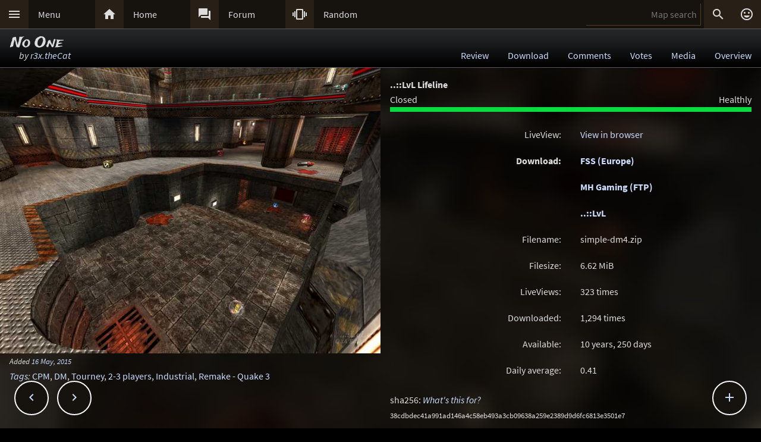

--- FILE ---
content_type: text/html; charset=UTF-8
request_url: https://lvlworld.com/download/id:2303
body_size: 6434
content:
<!DOCTYPE html> 
<html lang="en"> 
<head> 
<title>No One by r3x.theCat (simple-dm4) Download options - ..::LvL - Quake 3 Arena Maps (Q3A Custom Maps)</title> 
<link rel="alternate" href="//lvlworld.com/xml/lvl.xml" type="application/rss+xml" title="..::LvL RSS">
<link rel="stylesheet" href="/rc/2403.css">
<link rel="icon" type="image/png" href="/favicon-192x192.png" sizes="192x192">
<link rel="apple-touch-icon-precomposed" href="/apple-touch-icon-precomposed.png">
<link rel="apple-touch-icon" href="/apple-touch-icon.png">
<link rel="shortcut icon" type="image/x-icon" href="/favicon.ico" sizes="32x32 24x24 16x16">
<link rel="search" type="application/opensearchdescription+xml" title="..::LvL - Q3A Map search" href="/opensearch.xml">
<link rel="manifest" href="/site.webmanifest">
<meta name="theme-color" content="#16130f">
<meta name="viewport" content="width=device-width">
<meta name="msapplication-TileColor" content="#1d1d1d">
<meta name="msapplication-TileImage" content="/mstile-144x144.png">
<meta name="mobile-web-app-capable" content="yes">
<meta property="og:title" content="No One by r3x.theCat (simple-dm4) Download options">
<meta property="og:type" content="website">
<meta property="og:url" content="https://lvlworld.com/download/id:2303">
<meta property="og:image" content="https://lvlworld.com/levels/simple-dm4/simple-dm4lg.jpg">
<base target="_top">
</head>
<body>
<div class="contain"><div class="contain menuBar">
<div class="menuWrap" id="mMenu"><div class="menuBut"><a href="/menu">&#xE5D2;</a></div><div class="menuTxt"><a href="/menu">Menu</a></div></div><div class="menuWrap" id="mHome"><div class="menuBut"><a href="/">&#xE88A;</a></div><div class="menuTxt"><a href="/">Home</a></div></div><div class="menuWrap" id="mForum"><div class="menuBut"><a href="/forum">&#xE0BF;</a></div><div class="menuTxt"><a href="/forum">Forum</a></div></div><div class="menuWrap" id="mSurprise"><div class="menuBut"><a href="/surpriseme/download">&#xE62D;</a></div><div class="menuTxt"><a href="/surpriseme">Random</a></div></div>
<input type="text" id="menuSearch" class="menuSearch" placeholder="Map search">
<div class="menuRight">
<div class="menuButRight" id="mSearch">&#xE8B6;</div><div class="menuButRight" id="mLogin"><a href="/login" title="Login or register">&#xE420;</a></div>
</div>
</div></div>
<div id="pTitle" class="tBar"><div class="contain"><div class="pageTitle"><div class="pageSub1">No One</div><div class="pageSub2"><i>by <a href="/author/r3x.theCat">r3x.theCat</a></i></div></div><div class="pageQuick"><a href="/review/id:2303">Review</a><a href="/download/id:2303">Download</a><a href="/comments/id:2303">Comments</a><a href="/votes/id:2303">Votes</a><a href="/media/id:2303">Media</a><a href="/overview/id:2303">Overview</a></div></div></div>
<div class="contain">
<div id="mapPromo"><a href="/shot/id:2303/s:simple-dm4"><img src="[data-uri]" data-src="/levels/simple-dm4/simple-dm4800x600.jpg" alt="No One by r3x.theCat" title="No One by r3x.theCat"></a><div class="mapIcons"><i class="fSml">Added <a href="/timeline/2015-05-16">16 May, 2015</a></i><div><i><a href="/overview/id:2303">Tags</a>:</i> <a href="/searchadvance/CPM">CPM</a>, <a href="/searchadvance/DM">DM</a>, <a href="/searchadvance/Tourney">Tourney</a>, <a href="/searchadvance/2-3 players">2-3 players</a>, <a href="/searchadvance/Industrial">Industrial</a>, <a href="/searchadvance/Remake - Quake 3">Remake - Quake 3</a></div></div></div><div id="mapMain"><div class="mapRowInfo"><div class="llblockOp"><b>..::LvL Lifeline</b><br><div class="llleft">Closed</div><div class="llright">Healthly</div><br><div class="llwrap"><div style="width:100%;background-color:#09db41"></div></div><div class="llbutblock"><div class="flxWrap"><div class="flxBut"><a href="/donate">&#xEB3D;</a></div><div class="flxTxt"><a href="/donate">Keep ..::LvL alive</a></div></div></div></div></div><div class="mapRowInfo"><div class="mapDlTxtLeft">LiveView:</div><div class="mapDlTxtRight"><a href="/liveView/download/2303/e8f605684a1884845ea99c1a87101a65/6a6092c2b7f191a078acfc415bae2fb2">View in browser</a></div></div><div class="mapRowInfo"><div class="mapDlTxtLeft"><b>Download:</b><br />&#160;<br />&#160;</div><div class="mapDlTxtRight"><b><a href="#" class="dlLnk" data-dl="FSS" title="fast-stable-secure.net (Europe)">FSS (Europe)</a></b><br /><b><a href="#" class="dlLnk" data-dl="MHG" title="MH Gaming (FTP)">MH Gaming (FTP)</a></b><br /><b><a href="#" class="dlLnk" data-dl="lvl" title="..::LvL World">..::LvL</a></b></div></div><div class="mapRowInfo"><div class="mapDlTxtLeft">Filename:</div><div class="mapDlTxtRight">simple-dm4.zip</div></div><div class="mapRowInfo"><div class="mapDlTxtLeft">Filesize:</div><div class="mapDlTxtRight">6.62 <span title="Mebibytes - 1024 base">MiB</span></div></div><div class="mapRowInfo"><div class="mapDlTxtLeft">LiveViews:</div><div class="mapDlTxtRight">323 times</div></div><div class="mapRowInfo"><div class="mapDlTxtLeft">Downloaded:</div><div class="mapDlTxtRight">1,294 times</div></div><div class="mapRowInfo"><div class="mapDlTxtLeft">Available:</div><div class="mapDlTxtRight">10 years, 250 days</div></div><div class="mapRowInfo"><div class="mapDlTxtLeft">Daily average:</div><div class="mapDlTxtRight">0.41</div></div>
<div class="mapMainText">
<div id="otherMaps"></div>
<p class="nWrap">
sha256: <i><a href="/sha256Info" id="shaInfo">What's this for?</a></i><br />
<span class="fSml">38cdbdec41a991ad146a4c58eb493a3cb09638a259e2389d9d6fc6813e3501e7</span>
</p><p>
Found a map but not sure what to do next? Check the <i><a href="/howtoplay">how to play a Q3A map</a></i> F.A.Q.
</p><p>
Download notes
</p><p>
Download sites do <i><b>not</b></i> require a login, nor is there a queue or delay system before your download starts. In return, we simply ask that you do not abuse these links.
</p><p>
If you wish to link to these downloads, please link to this page instead, as the download links may change, but this URL will not.
</p><p>
The ..::LvL server is maintained by Tig and <a href="/donate">paid for with donations</a> from the community.
</p>
</div></div><div class="contain fixedButWrap"><div id="fixedButNext"><a href="/download/id:2304">&#xE408;</a></div><div id="fixedButPrevious"><a href="/download/id:2302">&#xE409;</a></div><div id="fixedBut"><a href="/download/id:2303">&#xE145;</a></div><div id="fixedButConsole" class="fixedButConsoleGone"><div class="butWrap"><div class="butBut"><a href="/review/id:2303">&#xE8D2;</a></div><div class="butTxt"><a href="/review/id:2303">Review</a></div></div><div class="butWrap"><div class="butBut"><a href="/download/id:2303">&#xE2C4;</a></div><div class="butTxt"><a href="/download/id:2303">Download</a></div></div><div class="butWrap"><div class="butBut"><a href="/comments/id:2303">&#xE8CD;</a></div><div class="butTxt"><a href="/comments/id:2303">Comments</a></div></div><div class="butWrap"><div class="butBut"><a href="/votes/id:2303">&#xE8DD;</a></div><div class="butTxt"><a href="/votes/id:2303">Votes</a></div></div><div class="butWrap"><div class="butBut"><a href="/overview/id:2303">&#xE88F;</a></div><div class="butTxt"><a href="/overview/id:2303">Overview</a></div></div><div class="butWrap"><div class="butBut"><a href="/media/id:2303">&#xE8A7;</a></div><div class="butTxt"><a href="/media/id:2303">Media</a></div></div><div class="butWrap"><div class="butBut"><a href="/shot/id:2303">&#xE413;</a></div><div class="butTxt"><a href="/shot/id:2303">Screenshots</a></div></div><div class="butWrap"><div class="butBut"><a href="/panorama/id:2303">&#xE40D;</a></div><div class="butTxt"><a href="/panorama/id:2303">Panorama</a></div></div><div class="butWrap"><div class="butBut"><a href="/readme/id:2303">&#xE241;</a></div><div class="butTxt"><a href="/readme/id:2303">Readme</a></div></div><div class="butWrap"><div class="butBut"><a href="/bookmark/download/id:2303">&#xE867;</a></div><div class="butTxt"><a href="/bookmark/download/id:2303">Bookmark</a></div></div><div class="butWrap"><div class="butBut"><a href="/browse/id:2303">&#xE8F3;</a></div><div class="butTxt"><a href="/browse/id:2303">Browse</a></div></div></div></div></div>
<div class="bg"><img class="bgImg" src="/levels/simple-dm4/simple-dm4bg.jpg" alt=""></div><div id="catch" class="catchGone"></div>
<div class="contain"><div id="menuConsole"><div id="menuContain"><div class="subWrap" id="subDonate">
<div class="subBut"><a href="/donate">&#xEB3D;</a></div>
<div class="subTxt"><a href="/donate">Donate</a></div>
</div><div class="subWrap"><div class="subBut"><a href="/filter">&#xE152;</a></div><div class="subTxt"><a href="/filter">Map filter</a></div></div><div class="subWrap"><div class="subBut"><a href="/trending">&#xE80E;</a></div><div class="subTxt"><a href="/trending">Trending</a></div></div><div class="subWrap"><div class="subBut"><a href="/timeline">&#xE192;</a></div><div class="subTxt"><a href="/timeline">Timeline</a></div></div><div class="subWrap"><div class="subBut"><a href="/browse">&#xE8F3;</a></div><div class="subTxt"><a href="/browse">Browse</a></div></div><div class="subWrap"><div class="subBut"><a href="/featured">&#xE86C;</a></div><div class="subTxt"><a href="/featured">Featured</a></div></div><div class="subWrap"><div class="subBut"><a href="/popularmaps">&#xE52D;</a></div><div class="subTxt"><a href="/popularmaps">Popular</a></div></div><div class="subWrap"><div class="subBut"><a href="/topmaps">&#xE838;</a></div><div class="subTxt"><a href="/topmaps">Top Maps</a></div></div><div class="subWrap"><div class="subBut"><a href="/authors">&#xE869;</a></div><div class="subTxt"><a href="/authors">Authors</a></div></div><div class="subWrap"><div class="subBut"><a href="/titles">&#xE264;</a></div><div class="subTxt"><a href="/titles">Map title</a></div></div><div class="subWrap"><div class="subBut"><a href="/queue">&#xE03C;</a></div><div class="subTxt"><a href="/queue">Map queue</a></div></div><div class="subWrap"><div class="subBut"><a href="/mods">&#xE429;</a></div><div class="subTxt"><a href="/mods">Q3A Mods</a></div></div><div class="subWrap"><div class="subBut"><a href="/members">&#xE7FC;</a></div><div class="subTxt"><a href="/members">Members</a></div></div><div class="subWrap"><div class="subBut"><a href="/contact">&#xE0BE;</a></div><div class="subTxt"><a href="/contact">Contact</a></div></div><div class="subWrap"><div class="subBut"><a href="/menu">&#xE8DE;</a></div><div class="subTxt"><a href="/menu">Full menu</a></div></div><div class="subWrap" id="subClose"><div class="subBut"><a href="/download/id:2303">&#xE5C9;</a></div><div class="subTxt"><a href="/download/id:2303">Close</a></div></div></div></div></div>
<div id="memberConsole"><div class="contain">
<div class="memberWrap"><div class="subWrap"><div class="subBut"><a href="/login" data-act="login">&#xE8E8;</a></div>
<div class="subTxt"><a href="/login" data-act="login">Sign in</a></div>
</div><div class="subWrap">
<div class="subBut"><a href="/register" data-act="register">&#xE7FE;</a></div>
<div class="subTxt"><a href="/register" data-act="register">Sign up</a></div>
</div><div class="subWrap" id="memberClose">
<div class="subBut"><a href="#">&#xE5C9;</a></div>
<div class="subTxt"><a href="#">Close</a></div>
</div></div>
</div></div>
<div id="searchConsole"><div class="contain"><div id="searchResultWrap"><div class="subWrap" id="searchFull"><div class="subBut"><a href="/search">&#xE42A;</a></div><div class="subTxt"><a href="/search">Full search</a></div></div><div class="subWrap" id="searchClose"><div class="subBut"><a href="/download/id:2303">&#xE5C9;</a></div><div class="subTxt"><a href="/download/id:2303">Close</a></div></div>
<div id="searchResult"></div></div></div></div>
<div><div class="footWrap"></div><div class="tBar footSticky"><div class="footBlock"><div class="pageSub1"><a href="/">..::LvL</a></div><div class="pageSub2"><i><a href="/">Q3A Database</a></i></div></div></div></div>
<div id="msgWrap"><a href="/membermsgs" class="msgOpt" title="Member messages"></a><i><a href="#" id="mNClear" class="msgOpt" title="Clear messages">Clear</a></i></div>
<script>
function eStp(e){if(e){e.stopPropagation();e.preventDefault();}}
function crtEl(d){return document.createElement(d)}
// show (true) or hide (false && only if open)
function mState(id,show){
var m=document.getElementById(id);
if(show){
// if requested, always show
m.classList.remove('menuHide');
m.classList.add('menuShow');
}else{
// Only hide if shown
if (m.classList.contains('menuShow')){
m.classList.remove('menuShow');
m.classList.add('menuHide');
}}}
function catchState(show){
var c=document.getElementById('catch');
if(show){
if(! c.classList.contains('catchShow')){
c.classList.remove('catchGone');
c.classList.remove('catchHide');
c.classList.add('catchShow');
}}else{
if(c.classList.contains('catchShow')){
c.classList.remove('catchShow');
c.classList.add('catchHide');
setTimeout(function(){
this.classList.add('catchGone');
}.bind(c),210);
}}}
// always hide all menus and self
function catchClick(e){
mState('menuConsole',0);
mState('memberConsole',0);
mState('searchConsole',0);
catchState(0);
}
function searchConsoleClick(e){mState('searchConsole',0);catchState(0);}
function memberConsoleClick(e){mState('memberConsole',0);catchState(0);}
function menuConsoleClick(e){mState('menuConsole',0);catchState(0);}
function subCloseClick(e){
eStp(e);
mState('menuConsole',0);
catchState(0);
}
function memberCloseClick(e){
eStp(e);
mState('memberConsole',0);
catchState(0);
}
function searchCloseClick(e){
eStp(e);
mState('searchConsole',0);
catchState(0);
}
function searchFullClick(e){
eStp(e);
mState('searchConsole',0);
catchState(0);
var s=document.getElementById('menuSearch');
location=(s.value)?'/search/'+ encodeURIComponent(s.value):'/search'; 
}
function menuClick(e){
eStp(e);
// current state is needed
var m=document.getElementById('menuConsole');
if(m.classList.contains('menuShow')){mState('menuConsole',0);catchState(0);}
else{mState('memberConsole',0);mState('searchConsole',0);mState('menuConsole',1);catchState(1);}
}
function memberClick(e){
eStp(e);
// current state is needed
var m=document.getElementById('memberConsole');
if(m.classList.contains('menuShow')){mState('memberConsole',0);catchState(0);} 
else {mState('menuConsole',0);mState('searchConsole',0);mState('memberConsole',1);catchState(1);}
}
function fixedButClick(e){
eStp(e);
// current state required
var b=document.getElementById('fixedBut');
var m=document.getElementById('fixedButConsole');
if(m.classList.contains('fixedButConsoleGone')){
m.classList.remove('fixedButConsoleGone');
m.classList.add('fixedButConsoleShow');
b.classList.add('fixedButOpen');
}else{
b.classList.remove('fixedButOpen');
m.classList.remove('fixedButConsoleShow');
m.classList.add('fixedButConsoleHide');
setTimeout(function(){
this.classList.remove('fixedButConsoleHide');
this.classList.add('fixedButConsoleGone');
}.bind(m),210);
}}
function confirmJson(str){
var j=null;
if(str){
try{j=JSON.parse(str);} 
catch(e){j=null;}
}
return j;
}
function safeTxt(str){
var p=crtEl("p");
p.appendChild(document.createTextNode(str));
return p.innerHTML;
}
function uriSafe(s){
if(s){
s=s.replace(/%/g,'%25');
s=s.replace(/#/g,'%23');
s=s.replace(/&/g,'%26');
s=s.replace(/\+/g,'%2B');
s=s.replace(/=/g,'%3D');
}
return s;
}
function mapSearchResult(r){
var h='<div class="searchEmpty">No results</div>';
if(r){
var raw=confirmJson(r);
if(raw!=null){
var a,t,i,max=raw.length;
h="";
for(i=0;i<max;i++){
a=safeTxt(raw[i].author);
t=safeTxt(raw[i].title);
h+='<div class="searchWrap"><div class="searchImg"><a href="/media/id:'+ raw[i].id +'"><img src="/levels/'+ raw[i].fileName +'/'+ raw[i].fileName +'sm.jpg" srcset="/levels/'+ raw[i].fileName +'/'+ raw[i].fileName +'320x240.jpg 2x" alt="'+ t +' by '+ a +'" title="'+ t +' by '+ a +'" /></a></div><div class="searchTxt"><a href="/review/id:'+ raw[i].id +'">'+ safeTxt(raw[i].title) +'</a><br /><i>by</i> <a href="/author/'+ encodeURIComponent(raw[i].author) +'">'+ a +'</a></div></div>';
}}}
document.getElementById('searchResult').innerHTML=h;
}
function mapSearch(e){
if(this.value){
var f=new FormData();
f.append('q',this.value);
ajax(mapSearchResult,'/reworkSearch',false,f);
mState('searchConsole',1);
mState('menuConsole',0);
mState('memberConsole',0);
catchState(1);
}else{
mState('searchConsole',0);
catchState(0);
}}
function ajax(callFunc,url,id,postData){
var http=(window.XMLHttpRequest)?new XMLHttpRequest():false;
if(! http){return false;}
http.onreadystatechange=function(){
if(http.readyState==4){if(callFunc){if(id){callFunc(id,((http.status==200)?http.responseText:null));
}else{callFunc((http.status==200)?http.responseText:null);}
}}}
if(postData){http.open('POST',url,true);http.send(postData);} 
else{http.open('GET',url,true);http.send(null);}
}
function navGroupIn(n,v){
var i=crtEl("input");
i.setAttribute("type","hidden");
i.setAttribute("name",n);
i.setAttribute("value",v);
return i;
}
function navGroup(e){
eStp(e);
var g=this.textContent.split(" ");
var b=document.querySelector(".bgImg");
var f=crtEl("form");
f.setAttribute("method","post");
f.setAttribute("action","/group");
f.appendChild(navGroupIn("m",g[3]));
f.appendChild(navGroupIn("l",location));
f.appendChild(navGroupIn("b",b.src));
f.appendChild(navGroupIn("t","No One"));
f.appendChild(navGroupIn("s","by <a href=\"/author/r3x.theCat\">r3x.theCat</a>"));document.body.appendChild(f);
f.submit();
}
function dlLink(e) {
eStp(e);
if(!this.getAttribute("data-dl")){return;}
var s=this.getAttribute("data-dl");
if((s=="lvl")||(s=="FSS")||(s=="MHG")){
if(s=="MHG"){alert("Direct FTP downloads have been disabled by most browsers. You will need to link this request to a FTP client.");}
location="/dl/"+s+"/2303/300f8ffd09a4986035e9deba5d96f8b7/0aef51ccea3b80245d546f10800f88c4";
ajax(otherMapResult,"/other-maps-query/2303");
}}
function otherMapResult(str){
var r=confirmJson(str);
if ((! r)||(r.error)){return;}
var i,max=r.length,d=document.getElementById("otherMaps");
var h,m,mid,mi,mt,mtt,mta,mti,ma,mb;
h=document.createElement("p");
h.textContent="Members have also downloaded";
d.textContent="";
d.appendChild(h);
h=document.createElement("div");
h.setAttribute("class","centerBlockNoPadTop");
for(i=0;i<max;i++){
m=document.createElement("div");
mid=document.createElement("div");
mt=document.createElement("div");
mi=document.createElement("img");
ma=document.createElement("a");
mtt=document.createElement("a");
mta=document.createElement("a");
mtb=document.createElement("br");
mti=document.createElement("i");
m.setAttribute("class","searchWrap");
mid.setAttribute("class","searchImg");
mt.setAttribute("class","searchTxt");
ma.href="/review/id:"+r[i].levelId;
mi.src="/levels/"+r[i].fileName+"/"+r[i].fileName+"sm.jpg";
mi.setAttribute("srcset","/levels/"+r[i].fileName+"/"+r[i].fileName+"320x240.jpg 2x");
mtt.textContent=r[i].title;
mta.textContent=r[i].author;
mtt.href="/review/id:"+r[i].levelId;
mta.href="/author/"+mta.textContent;
mti.textContent="by ";
mid.appendChild(mi);
ma.appendChild(mid);
m.appendChild(ma);
mt.appendChild(mtt);
mt.appendChild(mtb);
mt.appendChild(mti);
mt.appendChild(mta);
m.appendChild(mt);
h.appendChild(m);
}
d.appendChild(h);
d.scrollIntoView({behavior:"smooth",block:"end",inline:"nearest"});
}
function shaLink(e){
eStp(e);
var f=document.createElement("form"),d=document.createElement("input"),b=document.createElement("input");
f.method="post";
f.action="/sha256Info";
d.type="hidden";
b.type="hidden";
d.name="id";
b.name="bg";
d.value="2303";
b.value="simple-dm4";
f.appendChild(d);
f.appendChild(b);
document.body.appendChild(f);
f.submit();
}
var sPromo={fixed:false,divImg:null,divMain:null,
set:function(noScroll){
if((noScroll)&&(!this.fixed)){
this.divMain.classList.add("mapMainNoScroll");this.divImg.classList.add("mapPromoNoScroll");this.fixed=true;
}else if((!noScroll)&&(this.fixed)){
this.divMain.classList.remove("mapMainNoScroll");this.divImg.classList.remove("mapPromoNoScroll");this.fixed=false;
}}};
var lStg=null;
var bgInfo={box:null,delay:null,shown:false,pos:null,
hide:function(){
clearTimeout(bgInfo.delay);
bgInfo.delay=null;
bgInfo.box.style.display="none";
bgInfo.shown=false;
},
show:function(){
if(bgInfo.delay){
clearTimeout(bgInfo.delay);
bgInfo.delay=null;
}
if(bgInfo.box){
bgInfo.box.style.top=bgInfo.pos.y+"px";
if((bgInfo.pos.x+320)>bgInfo.pos.width){
bgInfo.box.style.removeProperty("left");
bgInfo.box.style.right=(bgInfo.pos.width-bgInfo.pos.x)+"px";
}else{
bgInfo.box.style.removeProperty("right");
bgInfo.box.style.left=bgInfo.pos.x+"px";
}
bgInfo.box.style.display="block";
bgInfo.shown=true;
bgInfo.delay=setTimeout(bgInfo.hide,4000);
}},
result:function(str){
var r=confirmJson(str);
if((r)&&(r.success)){
var h=crtEl("div"),t=crtEl("div"),a=crtEl("a");
bgInfo.box=crtEl("div");
bgInfo.box.classList.add("dynList","bxShadow");
h.classList.add("dynItem");
t.classList.add("dynItem");
h.textContent="Background:";
a.textContent=r.data.title+" by "+r.data.author;
a.setAttribute("href","/review/id:"+r.data.id);
t.appendChild(a);
bgInfo.box.appendChild(h);
bgInfo.box.appendChild(t);
document.body.appendChild(bgInfo.box);
bgInfo.show();
}},
get:function(){
var d=document.querySelector(".bgImg");
if((d)&&(d.src)){
var f=new FormData();
f.append("q",d.src);
ajax(bgInfo.result,'/bgimgquery',false,f);
}},
click:function(e){
var t=e.target;
if(e.type!="click"){
return e;
}
if(bgInfo.shown){
bgInfo.hide();
return e;
}
if((t.classList=="bgImg")||(t.nodeName=="BODY")){
eStp(e);
var b=document.body.getBoundingClientRect();
bgInfo.pos={x:e.pageX,y:e.pageY,width:b.width};
if(bgInfo.box){
bgInfo.show();
}else{
bgInfo.get();
}}else{
return e;
}}};
var Ref={
bg:null,
pg:null,
action:function(e){
eStp(e);
var x,r=this.getAttribute("data-act");
if(!Ref.bg){
x=document.querySelector(".bgImg");
Ref.bg=x.src.substring(x.src.indexOf("/levels/") +8,x.src.lastIndexOf("/"));
}
if(!Ref.pg){Ref.pg=location.pathname;}
var f=crtEl("form"),h=crtEl("input");
f.action="/"+r;
f.method="post";
h.type="hidden";
h.name="ref";
h.value=JSON.stringify({bg:Ref.bg,pg:Ref.pg});
f.appendChild(h);
document.body.appendChild(f);
f.submit();
}}
function imCh(e,s){
var t=new Image();
t.decoding="async";t.src=s;
t.onerror=function(){e.classList.add("imgSoft");e.src="/img/404.png";e.title="404 on the image.";};
t.onload=function(){e.classList.add("imgSoft");e.src=s;t=null;}
}
window.onload=function(){
var a={'catch':catchClick,'memberConsole':memberConsoleClick,'menuConsole':menuConsoleClick,'subClose':subCloseClick,'memberClose':memberCloseClick,'mMenu':menuClick,'mLogin':memberClick,'searchConsole':searchConsoleClick,'searchClose':searchCloseClick,'searchFull':searchFullClick,'mSearch':searchFullClick,'fixedBut':fixedButClick};
var d;
for(var id in a){
d=document.getElementById(id);
if(d){
d.addEventListener('click',a[id],false);
}}
d=document.getElementById('menuSearch');
if(d){
d.addEventListener('keyup',mapSearch,false);
d.addEventListener('focus',mapSearch,false);
}
d=document.querySelectorAll(".dlLnk");
if(d){
var dli,dlm=d.length;
for(dli=0;dli<dlm;dli++){d[dli].addEventListener("click",dlLink,false);}
}
d=document.getElementById("shaInfo");
d.addEventListener("click",shaLink,false);
d=document.getElementById("mapPromo");
var dm=document.getElementById("mapMain");
if((d)&&(dm)){sPromo.divImg=d;sPromo.divMain=dm;window.addEventListener("scroll",function(){sPromo.set((window.scrollY>65));},false);}
if(location.hash){sPromo.set((window.scrollY>65));}
// load the images
var a=document.getElementsByTagName("img");
var i,max=a.length;
for(i=0;i<max;i++){if(a[i].getAttribute("data-src")){imCh(a[i],a[i].getAttribute("data-src"));}}
// check for a group
d=document.getElementById("jGroup");
if(d){d.addEventListener("click",navGroup,false);}
d=document.querySelectorAll("a[data-act]");
if(d){
max=d.length;
for(i=0;i<max;i++){d[i].addEventListener("click",Ref.action,false);}
}
document.body.addEventListener("click",bgInfo.click,false);
}
</script>
</body>
</html>
